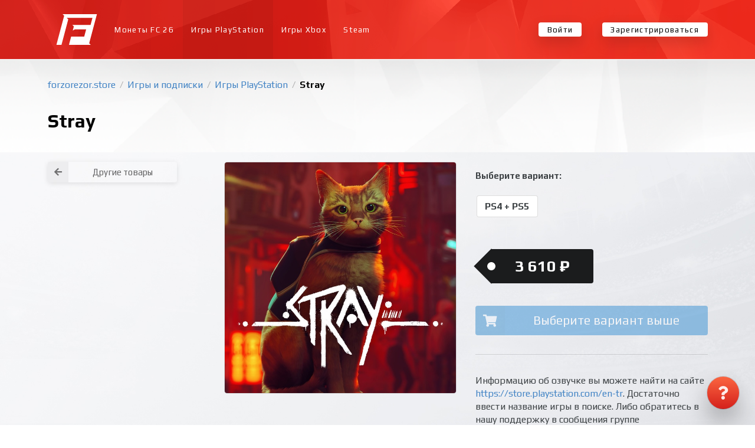

--- FILE ---
content_type: text/html; charset=utf-8
request_url: https://forzorezor.store/shop/playstation/stray/
body_size: 7254
content:
<!DOCTYPE html>











<html lang="ru">
  <head>
    <meta charset="UTF-8">
    <meta name="viewport"
          content="width=device-width,initial-scale=1,user-scalable=no">
    <meta http-equiv="X-UA-Compatible" content="ie=edge">
    <meta http-equiv="Content-Language" content="ru">
    <title>

      

        Stray &middot; Игры PlayStation

        &middot;
        FORZOREZOR.store
      

    </title>

    
    <link rel="shortcut icon" href="/static/forzorezor/favicon.0c44596f533e.ico">
    <link rel="icon" sizes="16x16 32x32 64x64" href="/static/forzorezor/favicon.0c44596f533e.ico">
    <link rel="icon" type="image/png" sizes="196x196" href="/static/forzorezor/favicon-192.0be7379006bf.png">
    <link rel="icon" type="image/png" sizes="160x160" href="/static/forzorezor/favicon-160.7e54c92de645.png">
    <link rel="icon" type="image/png" sizes="96x96" href="/static/forzorezor/favicon-96.1a778ba6ac04.png">
    <link rel="icon" type="image/png" sizes="64x64" href="/static/forzorezor/favicon-64.106c41c41796.png">
    <link rel="icon" type="image/png" sizes="32x32" href="/static/forzorezor/favicon-32.de87d4bb8ea4.png">
    <link rel="icon" type="image/png" sizes="16x16" href="/static/forzorezor/favicon-16.175343f6718c.png">
    <link rel="apple-touch-icon" href="/static/forzorezor/favicon-57.d6847422ca36.png">
    <link rel="apple-touch-icon" sizes="114x114" href="/static/forzorezor/favicon-114.7a526a912d7d.png">
    <link rel="apple-touch-icon" sizes="72x72" href="/static/forzorezor/favicon-72.be11c0d65cd7.png">
    <link rel="apple-touch-icon" sizes="144x144" href="/static/forzorezor/favicon-144.f272ac0635e3.png">
    <link rel="apple-touch-icon" sizes="60x60" href="/static/forzorezor/favicon-60.ad30ff22c57d.png">
    <link rel="apple-touch-icon" sizes="120x120" href="/static/forzorezor/favicon-120.2e9ba8686da3.png">
    <link rel="apple-touch-icon" sizes="76x76" href="/static/forzorezor/favicon-76.e581f8e9c98b.png">
    <link rel="apple-touch-icon" sizes="152x152" href="/static/forzorezor/favicon-152.d86790e2c5fa.png">
    <link rel="apple-touch-icon" sizes="180x180" href="/static/forzorezor/favicon-180.9f9643b8cf1c.png">


    
    <meta name="theme-color" content="#e13628">


    <meta name="description" content=" 
      
       ">
      <meta name="keywords" content=" 
        
         ">
        
          <link rel="alternate"
                hreflang="ru"
                href="https://forzorezor.store/shop/playstation/stray/">
        

        
        

        

        <script>window.SERVER_TIME_DIFFERENCE = new Date().getTime() - 1769657544 * 1000;</script>

        

        

        

        <script>
        window.dataLayer = window.dataLayer || [];
        if (typeof window.gtag === "undefined") {
          window.gtag = function () {
            console.log('gtag', arguments)
            dataLayer.push(arguments);
          }
        }
        </script>

        

        

        
          <script type="text/javascript">
            window.AUTOFUT_TRUSTPILOT_URL = '';
            window.AUTOFUT_URLS = {
              'review_new': '/reviews/new/'
            };
            window.AUTOFUT_IS_AUTHENTICATED = false;
            window.AUTOFUT_USERNAME = 'AnonymousUser';
            
            
            window.AUTOFUT_SETTINGS = {"DELIVERY_METHODS_AVAILABILITY": {"bronze": [5000, 50000], "pro": [5000, 5000000], "risk": [5000, 5000000], "comfort": [5000, 5000000], "pc": [5000, 5000000]}};
            window.AUTOFUT_MIN_COINS_TO_BUY = 5000;
            window.AUTOFUT_MAX_COINS_TO_BUY = 5000000;
            window.AUTOFUT_DEFAULT_COINS_TO_BUY = 100000;
            window.AUTOFUT_MAINTENANCE_MODE = false;
            window.AUTOFUT_ENVIRONMENT = 'production';
            window.AUTOFUT_LANGUAGE_CODE = 'ru';
            window.AUTOFUT_THEME = 'forzorezor';
            
                window.AUTOFUT_USE_VK_MESSAGES = true;
            
            window.AUTOFUT_SUPPORT_IM_URL = 'https://vk.me/your_squad';

            window.AUTOFUT_EXCHANGE_RATES = {"eur": {"eur": [{"min": 0, "rate": 1.0, "previous_rate": 1.0}], "eur_bn": [{"min": 0, "rate": 1.0, "previous_rate": null}], "eur_wd": [{"min": 0, "rate": 1.0, "previous_rate": 1.0}], "kzt": [{"min": 0, "rate": 601.21, "previous_rate": 596.03}], "pc": [{"min": 0, "rate": 14492.753623188406, "previous_rate": 12658.227848101265}], "ps4": [{"min": 0, "rate": 25641.02564102564, "previous_rate": 20408.163265306124}], "rub": [{"min": 0, "rate": 91.2988, "previous_rate": 91.2988}], "xbox": [{"min": 0, "rate": 11235.955056179775, "previous_rate": 9615.384615384615}]}, "eur_bn": {"eur": [{"min": 0, "rate": 1.0, "previous_rate": null}]}, "eur_wd": {"eur": [{"min": 0, "rate": 1.0, "previous_rate": 1.0}], "rub_wd": [{"min": 0, "rate": 91.2988, "previous_rate": 91.2988}]}, "gbp": {"rub": [{"min": 0, "rate": 104.8737, "previous_rate": 104.8737}]}, "kzt": {"rub": [{"min": 0, "rate": 0.151843, "previous_rate": 0.151843}]}, "pc": {"eur_wd": [{"min": 0, "rate": 4.9288709161566194e-05, "previous_rate": 4.9288709161566194e-05}], "rub_wd": [{"min": 0, "rate": 0.0045, "previous_rate": 0.005}], "try_wd": [{"min": 0, "rate": 0.003173629257, "previous_rate": 0.003292}]}, "ps4": {"eur_wd": [{"min": 0, "rate": 1.752487436855687e-05, "previous_rate": 1.752487436855687e-05}], "rub_wd": [{"min": 0, "rate": 0.0016, "previous_rate": 0.002}], "try_wd": [{"min": 0, "rate": 0.001322345524, "previous_rate": 0.001481}]}, "rub": {"eur": [{"min": 0, "rate": 0.010953046480348044, "previous_rate": 0.010953046480348044}], "gbp": [{"min": 0, "rate": 0.009535279102386966, "previous_rate": 0.009535279102386966}], "kzt": [{"min": 0, "rate": 6.585749754680822, "previous_rate": 6.585749754680822}], "pc": [{"min": 0, "rate": 143.0615164520744, "previous_rate": 125.15644555694618}], "ps4": [{"min": 0, "rate": 250.6265664160401, "previous_rate": 200.40080160320642}], "rub": [{"min": 0, "rate": 1.0, "previous_rate": 1.0}], "rub_bn": [{"min": 0, "rate": 1.0, "previous_rate": null}], "rub_wd": [{"min": 0, "rate": 1.0, "previous_rate": 1.0}], "try": [{"min": 0, "rate": 0.5684660512074219, "previous_rate": 0.5684660512074219}], "usd": [{"min": 0, "rate": 0.013111968342463634, "previous_rate": 0.013111968342463634}], "xbox": [{"min": 0, "rate": 334.44816053511704, "previous_rate": 182.14936247723134}]}, "rub_bn": {"rub": [{"min": 0, "rate": 1.0, "previous_rate": null}]}, "rub_wd": {"eur_wd": [{"min": 0, "rate": 0.010953046480348044, "previous_rate": 0.010953046480348044}], "rub": [{"min": 0, "rate": 1.0, "previous_rate": 1.0}], "rub_wd": [{"min": 0, "rate": 1.0, "previous_rate": 1.0}], "try_wd": [{"min": 0, "rate": 0.5684660512074219, "previous_rate": 0.5684660512074219}]}, "try": {"pc": [{"min": 0, "rate": 182.1825469, "previous_rate": 222.22222222222223}], "ps4": [{"min": 0, "rate": 416.6666666666667, "previous_rate": 370.3703704}], "rub": [{"min": 0, "rate": 1.75912, "previous_rate": 1.75912}], "try": [{"min": 0, "rate": 1.0, "previous_rate": null}], "try_bn": [{"min": 0, "rate": 1.0, "previous_rate": null}], "try_wd": [{"min": 0, "rate": 1.0, "previous_rate": null}]}, "try_bn": {"try": [{"min": 0, "rate": 1.0, "previous_rate": null}]}, "try_wd": {"eur_wd": [{"min": 0, "rate": 0.02061, "previous_rate": 1.0}], "rub_wd": [{"min": 0, "rate": 1.75912, "previous_rate": 1.75912}], "try": [{"min": 0, "rate": 1.0, "previous_rate": null}]}, "usd": {"rub": [{"min": 0, "rate": 76.2662, "previous_rate": 76.2662}]}, "xbox": {"eur_wd": [{"min": 0, "rate": 2.8234043613293252e-05, "previous_rate": 2.8234043613293252e-05}], "rub_wd": [{"min": 0, "rate": 0.0017, "previous_rate": 0.0033}]}};
            
                window.AUTOFUT_BUYER_DEFAULT_CURRENCY = 'rub';
                window.AUTOFUT_BUYER_BALANCE = 0;
            

            
            
            
            window.AUTOFUT_BONUS_CASHBACK_PERCENT = 0;
            window.AUTOFUT_TOASTR = [
                
            ];
          </script>
        

        <style>
      #toast-container .toast {
        opacity: 1 !important;
      }
        </style>

        
    
    <link rel="stylesheet" href="/static/v1_forzorezor.f06c3a82b432.css">


      </head>
      <body class="page-shop-product_detail">

        

        
          <div class="cff 
            
             page">

            

  
    
  

  
    
    




  




  




<nav class="ui right sidebar inverted vertical huge menu js-sidebar">

  

  
    


    
      
        <a href="/buy/" class="item js-easy-modal-button">
          
            Монеты FC&nbsp;26
          
          <i class="soccer icon"></i>
        </a>
        
          
            
              
            
              
                <a href="/shop/playstation/" class="active item">
                  <i class="fab fa-playstation playstation icon"></i>
                  Игры PlayStation
                </a>
              
            
              
                <a href="/shop/xbox/" class=" item">
                  <i class="fab fa-xbox xbox icon"></i>
                  Игры Xbox
                </a>
              
            
              
                <a href="/shop/pc/" class=" item">
                  <i class="fab fa-steam steam icon"></i>
                  Steam
                </a>
              
            
          

        
      

      

      

      




    
  

  
    



<a class="item" href="/account/login/">
    <i class="sign in icon"></i>
    Войти
</a>

<a class="item" href="/account/register/">
    <i class="lock icon"></i>
    Зарегистрироваться
</a>



  

  <div class="item">
    <div class="header">Инфо</div>
    <div class="menu">
      <a href="/terms-of-service/" class="item">Условия использования</a>
      <a href="/privacy-policy/" class="item">Политика конфиденциальности</a>
      <a href="/reviews/" class="item">Отзывы</a>
    </div>
  </div>

  

</nav>


  <div class="pusher">

    <div class="cff 
      
       container">

      



<header class="ui borderless menu cff main menu">

  
  <div class="ui container">
    

    
      <a class="header item" href="/" style="z-index:1001">
  
  <img
    src="data:image/svg+xml,%3Csvg xmlns='http://www.w3.org/2000/svg' viewBox='0 0 620 620'%3E%3ClinearGradient id='redred' x1='0' y1='0' x2='0' y2='100%25'%3E%3Cstop offset='0%' stop-color='%23f5583d'/%3E%3Cstop offset='100%' stop-color='%23db2c22'/%3E%3C/linearGradient%3E%3Cg class='currentLayer'%3E%3Cpath fill='%23fff' d='M614.205 79.745l-5.86 21.71-22.25 83.5-18.32 68.78c-.01.02-.01.05-.01.07l-4.02 15.06-.71 2.64-2.48 9.33-5.42 20.33-2.35 8.84-1.68 6.31-.81 3.03-11.04 41.5-18 67.53-22.99 86.31c-.38 1.42.02 2.93 1.06 3.97l14.6 14.59c.02.02.03.05.05.07l6.95 6.94h-326.97l2.14-8.03 21.11-79.4c0-.15.02-.31.07-.47l9.77-36.6h185.78c.11 0 .21-.02.32-.02l10.44-.07 6.9-26.23 14-52.59 3.08-11.56c.02-.08.03-.16.05-.23l4.55-17.3h-19.29l.01.09-51.56-.1h-71.95l-.01.04-18.45-.04h-8.44l-3.73 2.14-1.21.7-14.79 8.48.01-.03-11.96 6.87 9.76-36.09.23-.84 5.88-22.16c.33-1.2.1-2.52-.7-3.47-.07-.08-.14-.16-.22-.24l-20.65-20.65h266.91c.41 0 .81-.04 1.21-.1l5.07-.14 1.28-4.71c.17-.38.31-.78.42-1.19l15.67-58.85 11.26-42.29h-385.53l6.2 6.22c.12.18.26.35.42.52l14.02 14c1 1 1.38 2.45 1.02 3.81l-22.07 82.85-17.27 64.82-10.6 39.83-4.65 17.45-5.2 19.51-3.06 11.5-3.86 14.46c-.01.02-.01.04-.02.06l-17.57 66.01-17.05 63.96-2.96-.01-62.62-.16-10.32.01 1.32-5.02c.06-.36.15-.59.15-.59l.56-2.11 59.09-222.29.28-1.04.01-.04 2.2-8.27 11.04-41.49 18-67.53 22.98-86.31c.29-1.07.14-2.19-.4-3.12l-22.19-22.46h515.37z' class='selected'/%3E%3C/g%3E%3C/svg%3E"
    alt="" style="width: 70px; height: 70px;">

  </a>

    <nav class="left menu">

      
  
    <a href="/" class="item">
      Монеты FC&nbsp;26
    </a>
  
  
    
      
    
      
        <a href="/shop/playstation/" class="active item">
          <i class="fab fa-playstation playstation icon"></i>
          Игры PlayStation
        </a>
      
    
      
        <a href="/shop/xbox/" class=" item">
          <i class="fab fa-xbox xbox icon"></i>
          Игры Xbox
        </a>
      
    
      
        <a href="/shop/pc/" class=" item">
          <i class="fab fa-steam steam icon"></i>
          Steam
        </a>
      
    
  



    </nav>

    

    <nav class="right menu">
      
        



<a class="item" href="/account/login/">
    <i class="sign in icon"></i>
    Войти
</a>

<a class="item" href="/account/register/">
    <i class="lock icon"></i>
    Зарегистрироваться
</a>



      
    </nav>

    <button class="js-sidebar-opener ui right floated icon button">
      <i class="large bars icon"></i>
    </button>

  
  </div>


</header>


      <div class="cff middle">

        
  <header class="cff big header">
    <div class="ui container">
      <div class="ui breadcrumb">
        
  
          <a href="/" class="section">
            forzorezor.store
          </a>
          <div class="divider"> /</div>
          
            <a href="/shop/" class="section">
              Игры и подписки
            </a>
            <div class="divider"> /</div>
            
              <a href="/shop/playstation/" class="section">
                Игры PlayStation
              </a>
              <div class="divider"> /</div>
            
          
        
  <div class="active section">Stray</div>

      </div>
      <h1>
        Stray
      </h1>
      
        
      

    </div>
  </header>
  <article class="ui container">
    
  
  
  <div class="ui stackable very relaxed grid">
    <div class="four wide column">
      <p>

<a href="/shop/"
   class="ui basic fluid small icon labeled button">
  <i class="left arrow icon"></i>
  Другие товары
</a>
</p>
      <div class="no-mobile" style="opacity: 0.4">
        
      </div>
    </div>
    <div class="twelve wide column">
      <div class="ui stackable grid">
        <div class="eight wide column">
          
            
              <img src="https://media.futwebapp.com/cache/b8/96/b8967500db23c934ae1d46e80f6a185f.jpg"
                   width="700"
                   height="700"
                   alt="Stray"
                   class="ui fluid bordered rounded image">
              <br>
            
          
        </div>
        <div class="eight wide column">

          <div style="line-height: 3em; margin-bottom: 3em" class="ui form">
            <div class="field">
              <label>Выберите вариант:</label>
              


  

  
  <a
    href="/shop/playstation/stray/ps4-ps5/"
    style="white-space: nowrap"
    data-tooltip="3 610 ₽"
    data-position="bottom center"
    data-variation="inverted"
    class="
      ui
      large
      
      basic
      
      label
    "
  >
      PS4 + PS5
      



  </a>
  


            </div>
          </div>
          <p>
            <span class="ui massive tag black label">
              
                
                3 610 ₽
              
            </span>
            
          </p>
          
          <br>
          <p>
            
              <span class="ui big fluid icon labeled disabled blue button">
                <i class="cart icon"></i>
                
                  Выберите вариант выше
                
              </span>
            
          </p>
          <div class="ui section divider"></div>
          Информацию об озвучке вы можете найти на сайте <a href="https://store.playstation.com/en-tr">https://store.playstation.com/en-tr</a>. Достаточно ввести название игры в поиске. Либо обратитесь в нашу поддержку в сообщения группе <a href="https://vk.com/your_accs">https://vk.com/your_accs</a>
          <div class="ui section divider"></div>
          <p></p>
        </div>

      </div>
    </div>
  </div>

  </article>


      </div>

      
        






<footer class="cff footer">
  <nav class="ui horizontal bulleted list">
    <a class="item" href="/help/">
      Помощь
    </a>
    
      <a class="item" href="/reviews/">
        Отзывы
      </a>
    
    <a class="item" href="/terms-of-service/">
      Пользовательское соглашение
    </a>
    <a class="item" href="/privacy-policy/">
      Конфиденциальность
    </a>
    
      <a class="item" href="/our-warranties/">
        Гарантии
      </a>
    
  </nav>
  
    <br>
    <nav class="ui horizontal bulleted list">
      
        <a href="/sell/" class="item">
          Продать монеты
        </a>
      
      <a class="item" href="/partner/">
        Партнёрская программа
      </a>
      
      
        <a class="item" href="/coupons/">
          Подарить монеты
        </a>
      
    </nav>
    <br>
    <nav class="ui horizontal bulleted list">
      <a class="item" href="/buy/">
        
              Купить монеты FC 26
            
      </a>
      <a class="item" href="/buy/fifa-pc/">
        ПК
      </a>
      <a class="item" href="/buy/fifa-ps4/">
        PS4
      </a>
      <a class="item" href="/buy/fifa-ps5/">
        PS5
      </a>
      <a class="item" href="/buy/fifa-xboxone/">
        Xbox One
      </a>
      <a class="item" href="/buy/fifa-xbox-series-x/">
        Xbox Series X|S
      </a>
    </nav>
  
  
    <br>
    <nav class="ui horizontal bulleted list">
      <a href="/shop/" class="item">Магазин игр и подписок</a>
      
        
      
        
          <a href="/shop/playstation/" class="item">Игры PlayStation</a>
        
      
        
          <a href="/shop/xbox/" class="item">Игры Xbox</a>
        
      
        
          <a href="/shop/pc/" class="item">Steam</a>
        
      
    </nav>

  

  <br>

</footer>

      

    </div>

  </div>




  <div class="ui large modal js-easy-modal">
    <div class="content">
      <div id="EasyForm">
        <div class="ui active centered inline loader"></div>
      </div>
      <form action="/delivery/"
            method="post"
            id="EasyFormReal"
            style="display: none">
        <input type="hidden" name="csrfmiddlewaretoken" value="S4sLFqNlHo0Jh21hXLyX2hlw7x1t9KLMtraTIYVfgSLyLwiB9Ewd6cilLaHBx3Ce">
        <p>
    <label for="id_platform">Платформа:</label>
    <select name="platform" id="id_platform">
  <option value="pc">ПК</option>

  <option value="ps4" selected>консоли</option>

</select>
    
    
  </p>

  
  <p>
    <label for="id_amount">Количество монет:</label>
    <input type="number" name="amount" value="100000" step="1000" min="5000" max="5000000" required id="id_amount">
    
    
  </p>

  
  <p>
    <label for="id_method">Метод доставки:</label>
    <input type="text" name="method" required id="id_method">
    
    
      
    
  </p>
      </form>
    </div>
  </div>
  



  <a href="/help/" class="ui huge green circular icon button cff help button js-help-button" data-content=" 
    Есть вопрос?
     " data-position="left center" data-variation="small">
    <i class="help icon"></i>
  </a>


<div class="cff hidden help widget js-help-widget">

  <div class="widget header">
    <i class="close icon js-close-help-widget" title="Закрыть"></i>
    <i class="expand icon js-maximize-help-widget"
       title="Развернуть"></i>
    Помощь
  </div>

  <div class="content">

    <div class="article js-help-widget-article">
      

      
  <h2>Покупка игр</h2>
<h3>PlayStation</h3>
<ul class="ui bulleted list">
<li class="item"><a href="/help/buy-games/playstation-kak-sozdat-akkaunt-s-tureckim-regionom/">Как создать аккаунт PlayStation с турецким регионом?</a></li>
<li class="item"><a href="/help/buy-games/playstation-kak-vklyuchit-2-faktornuyu-verifikaciyu/">Как включить 2х факторную верификацию? Что такое TOTP ключ?</a></li>
</ul>
<h3>Xbox</h3>
<ul class="ui bulleted list">
<li class="item"><a href="/help/buy-games/xbox-kak-sozdat-akkaunt-s-tureckim-regionom/">Как создать аккаунт Microsoft с турецким регионом?</a></li>
</ul>


    
  </div>

  <p>
    <a href="/help/" class="ui green mini fluid button">
      <i class="question icon"></i>
      Все вопросы и ответы
    </a>
  </p>

  <p class="ui equal width grid" style="margin-right: 0;">
    
      
        <span class="column" style="padding-right: 0">
          <a href="https://vk.me/your_squad" class="ui mini fluid button">
            <i class="fab fa-vk vk icon"></i>
            Написать оператору
          </a>
        </span>
      
    
    <span class="column"
          style="padding-right: 0;
                 padding-left: 5px;
                 max-width: 38px">
      <a href="mailto:support@forzorezor.store"
         class="ui mini fluid icon basic button">
        <i class="mail icon"></i>
      </a>
    </span>
  </p>
  <p style="font-size: 12px; opacity: 0.6;">
    
          Поддержка отвечает быстрее с&nbsp;02:00 до&nbsp;13:00&nbsp;EST
        
  </p>

</div>
</div>

<div id="vk_api_transport"></div>
<div id="vk_community_messages"></div>
<div id="fb-root"></div>
<div class="fb-customerchat"
     attribution="setup_tool"
     ref="dddd"
     page_id="100847771455152"></div>


            <input type="hidden" name="csrfmiddlewaretoken" value="S4sLFqNlHo0Jh21hXLyX2hlw7x1t9KLMtraTIYVfgSLyLwiB9Ewd6cilLaHBx3Ce">

          </div>
        

        

        
  <script defer src="/jsi18n/?b=9ff4fd7dcff5bda78b4a76437e1eb65d5e872549"></script>
  <script defer src="/static/v1_all.f12867d82203.js"></script>


      </body>
    </html>
